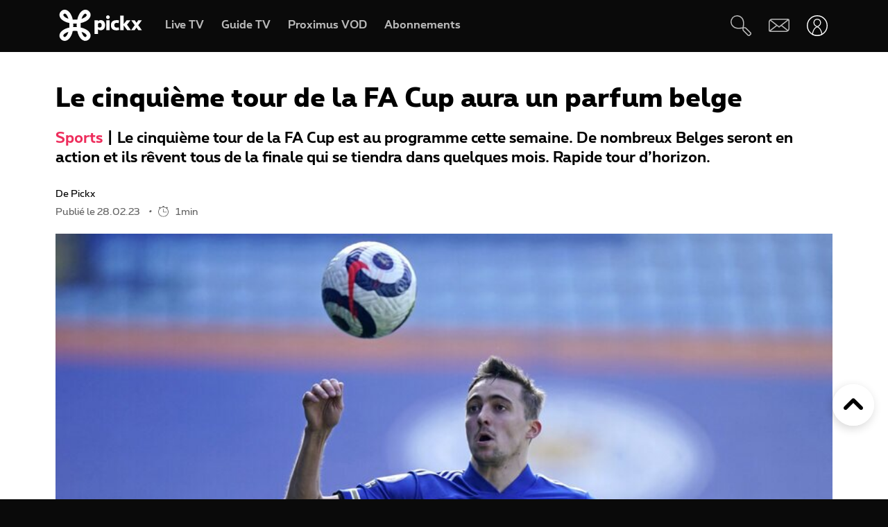

--- FILE ---
content_type: image/svg+xml
request_url: https://cdn.pickx.be/images/svg/icon-whatsapp-white.svg
body_size: 551
content:
<svg width="24" height="24" viewBox="0 0 24 24" fill="none" xmlns="http://www.w3.org/2000/svg">
<path fill-rule="evenodd" clip-rule="evenodd" d="M20.5032 3.48753C18.2473 1.24 15.2466 0.00141176 12.0501 0C5.46331 0 0.102608 5.33459 0.100244 11.8918C0.0992985 13.9878 0.649696 16.0339 1.69517 17.8372L0 24L6.33477 22.3464C8.08006 23.2936 10.0452 23.7934 12.0454 23.7939H12.0501C12.0506 23.7939 12.0496 23.7939 12.0501 23.7939C18.636 23.7939 23.9971 18.4588 24 11.9016C24.0014 8.72377 22.7592 5.73553 20.5032 3.48753ZM12.0501 21.7854H12.0459C10.2637 21.7849 8.51555 21.3082 6.99061 20.4075L6.62794 20.1934L2.86878 21.1746L3.87217 17.5271L3.63622 17.1529C2.64181 15.5793 2.11695 13.76 2.11742 11.8927C2.11979 6.44235 6.57545 2.00847 12.0544 2.00847C14.7071 2.00941 17.2009 3.03906 19.0762 4.90729C20.9515 6.77553 21.9837 9.25929 21.9823 11.9002C21.98 17.3511 17.5248 21.7854 12.0501 21.7854ZM17.4983 14.3821C17.1999 14.2334 15.7317 13.5148 15.4579 13.4155C15.1842 13.3162 14.9851 13.2668 14.786 13.5642C14.5869 13.8616 14.0148 14.5313 13.8408 14.7294C13.6668 14.9275 13.4923 14.9525 13.1939 14.8038C12.8956 14.6551 11.9333 14.3412 10.7928 13.3289C9.90526 12.5412 9.30569 11.568 9.13168 11.2706C8.95767 10.9732 9.11324 10.8122 9.26266 10.664C9.39695 10.5308 9.5615 10.3167 9.71045 10.1435C9.85987 9.96988 9.90952 9.84612 10.0088 9.648C10.1081 9.44941 10.0585 9.27624 9.98375 9.12753C9.90904 8.97882 9.31183 7.51624 9.06312 6.92094C8.82054 6.34165 8.57466 6.42024 8.3912 6.41082C8.21719 6.40235 8.01812 6.40047 7.81905 6.40047C7.61998 6.40047 7.29655 6.47482 7.02277 6.77224C6.74899 7.06965 5.97777 7.78871 5.97777 9.25129C5.97777 10.7139 7.04783 12.1271 7.19678 12.3252C7.3462 12.5238 9.30238 15.5252 12.2974 16.8122C13.01 17.1186 13.5661 17.3012 13.9997 17.4381C14.7151 17.6645 15.3657 17.6325 15.8802 17.5558C16.4538 17.4706 17.6468 16.8372 17.8955 16.1431C18.1442 15.4489 18.1442 14.8536 18.0695 14.7299C17.9957 14.6052 17.7967 14.5308 17.4983 14.3821Z" fill="white"/>
</svg>


--- FILE ---
content_type: application/x-javascript;charset=utf-8
request_url: https://smetrics.proximus.be/b/ss/proxwebstaging/10/JS-2.27.0-LEWM/s76023034239091
body_size: -411
content:
{"status":"SUCCESS","mid":"37160962242238604899215886794248951233"}


--- FILE ---
content_type: text/javascript; charset=UTF-8
request_url: https://www.pickx.be/tagging.js?id=2300788&name=le-cinquieme-tour-de-la-fa-cup-aura-un-parfum-belge&categories%5B0%5D=editorial-News-Pickx&categories%5B1%5D=sports&language=fr&datePublished=2023-02-28T10:00:00%2B0100&nodeType=News
body_size: 706
content:
(window.pxdatalayer = window.pxdatalayer || []).push({"event":"page-impression","page":{"name":"le-cinquieme-tour-de-la-fa-cup-aura-un-parfum-belge","id":"2300788","language":"fr","site":"pickx","segment":"private","creationdate":"28\/02\/2023","category":{"l1":"editorial-News-Pickx","l2":"sports"}},"user":{"customerid":"","msisdn":"","globalid":"","role":"ANONYMOUS","status":"Not logged in"}});

--- FILE ---
content_type: application/x-javascript;charset=utf-8
request_url: https://smetrics.proximus.be/id?d_visid_ver=5.5.0&d_fieldgroup=A&mcorgid=84930DFF561D0A627F000101%40AdobeOrg&mid=37160962242238604899215886794248951233&ts=1768580906176
body_size: -39
content:
{"mid":"37160962242238604899215886794248951233"}